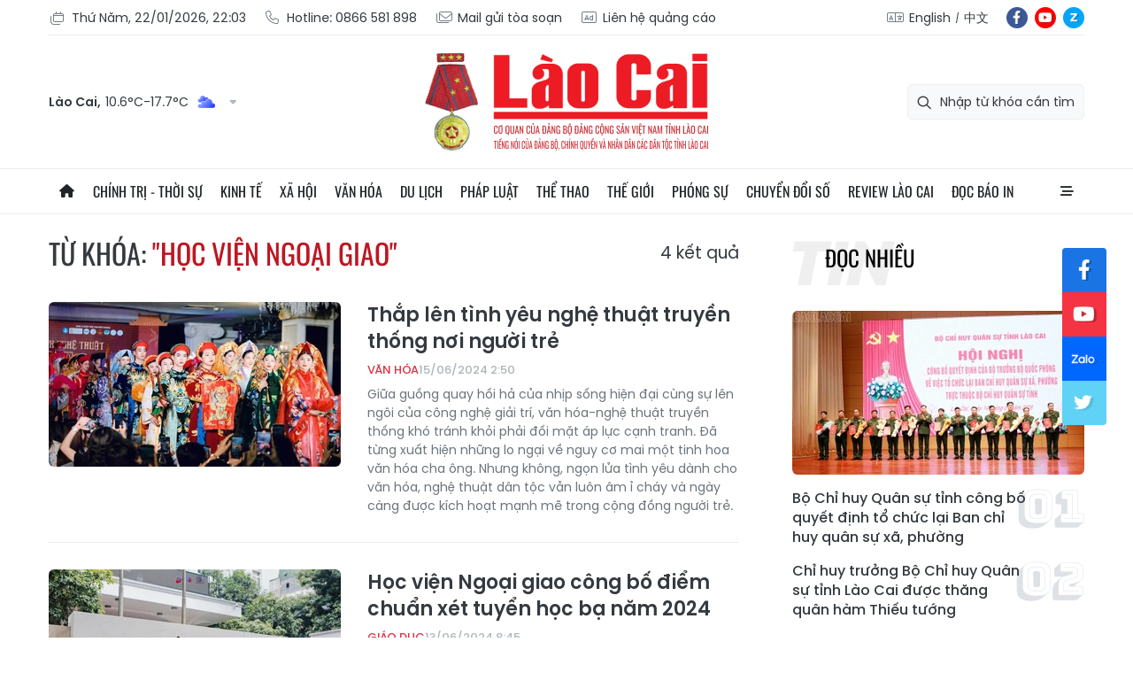

--- FILE ---
content_type: text/html;charset=utf-8
request_url: https://baolaocai.vn/hoc-vien-ngoai-giao-tag5087.html
body_size: 16129
content:
<!DOCTYPE html> <html lang="vi"> <head> <title>Học viện Ngoại giao | Báo Lào Cai điện tử</title> <meta name="description" content="Tin tức, hình ảnh, video clip MỚI NHẤT về Học viện Ngoại giao đang được dư luận quan tâm, cập nhật tin tuc Hoc vien Ngoai giao 24h trong ngày tại Báo Lào Cai điện tử"/> <meta name="keywords" content="Học viện Ngoại giao, tin tuc Hoc vien Ngoai giao, hinh anh Hoc vien Ngoai giao, video clip Hoc vien Ngoai giao"/> <meta name="news_keywords" content="Học viện Ngoại giao, tin tuc Hoc vien Ngoai giao, hinh anh Hoc vien Ngoai giao, video clip Hoc vien Ngoai giao"/> <meta http-equiv="Content-Type" content="text/html; charset=utf-8" /> <meta http-equiv="X-UA-Compatible" content="IE=edge"/> <meta http-equiv="refresh" content="1800" /> <meta name="revisit-after" content="1 days" /> <meta content="width=device-width, initial-scale=1, maximum-scale=5, user-scalable=yes" name="viewport"/> <meta http-equiv="content-language" content="vi" /> <meta name="format-detection" content="telephone=no"/> <meta name="format-detection" content="address=no"/> <meta name="apple-mobile-web-app-capable" content="yes"> <meta name="apple-mobile-web-app-status-bar-style" content="black"> <meta name="apple-mobile-web-app-title" content="Báo Lào Cai điện tử"/> <meta name="referrer" content="no-referrer-when-downgrade"/> <link rel="shortcut icon" href="https://cdn.baolaocai.vn/assets/web/styles/img/favicon.ico" type="image/x-icon" /> <link rel="preconnect" href="https://cdn.baolaocai.vn"/> <link rel="dns-prefetch" href="https://cdn.baolaocai.vn"/> <link rel="dns-prefetch" href="//static.baolaocai.vn"/> <link rel="dns-prefetch" href="//www.google-analytics.com" /> <link rel="dns-prefetch" href="//www.googletagmanager.com" /> <link rel="dns-prefetch" href="//stc.za.zaloapp.com" /> <link rel="dns-prefetch" href="//fonts.googleapis.com" /> <meta property="fb:app_id" content="1252177848748393"/> <script> var cmsConfig = { domainDesktop: 'https://baolaocai.vn', domainMobile: 'https://baolaocai.vn', domainApi: 'https://api.baolaocai.vn', domainStatic: 'https://cdn.baolaocai.vn', domainLog: 'https://log.baolaocai.vn', googleAnalytics: 'G\-D7LS60HD1P', siteId: 0, pageType: 12, objectId: 5087, adsZone: 0, allowAds: true, adsLazy: true, antiAdblock: true, }; if (window.location.protocol !== 'https:' && window.location.hostname.indexOf('baolaocai.vn') !== -1) { window.location = 'https://' + window.location.hostname + window.location.pathname + window.location.hash; } var USER_AGENT=window.navigator&&(window.navigator.userAgent||window.navigator.vendor)||window.opera||"",IS_MOBILE=/Android|webOS|iPhone|iPod|BlackBerry|Windows Phone|IEMobile|Mobile Safari|Opera Mini/i.test(USER_AGENT);function setCookie(e,o,i){var n=new Date,i=(n.setTime(n.getTime()+24*i*60*60*1e3),"expires="+n.toUTCString());document.cookie=e+"="+o+"; "+i+";path=/;"}function getCookie(e){var o=document.cookie.indexOf(e+"="),i=o+e.length+1;return!o&&e!==document.cookie.substring(0,e.length)||-1===o?null:(-1===(e=document.cookie.indexOf(";",i))&&(e=document.cookie.length),unescape(document.cookie.substring(i,e)))}; </script> <meta name="author" content="Báo Lào Cai điện tử" /> <meta name="copyright" content="Copyright © 2026 by Báo Lào Cai điện tử" /> <meta name="RATING" content="GENERAL" /> <meta name="GENERATOR" content="Báo Lào Cai điện tử" /> <meta content="Báo Lào Cai điện tử" itemprop="sourceOrganization" name="source"/> <meta content="news" itemprop="genre" name="medium"/> <meta name="robots" content="noarchive, max-image-preview:large, index, follow" /> <meta name="GOOGLEBOT" content="noarchive, max-image-preview:large, index, follow" /> <link rel="canonical" href="https://baolaocai.vn/tu-khoa/hoc-vien-ngoai-giao-tag5087.html" /> <meta property="og:site_name" content="Báo Lào Cai điện tử"/> <meta property="og:rich_attachment" content="true"/> <meta property="og:type" content="website"/> <meta property="og:url" content="https://baolaocai.vn/tu-khoa/hoc-vien-ngoai-giao-tag5087.html"/> <meta property="og:image" content="https://cdn.baolaocai.vn/assets/web/styles/img/logo_share.png"/> <meta property="og:image:width" content="1200"/> <meta property="og:image:height" content="630"/> <meta property="og:title" content="Học viện Ngoại giao"/> <meta property="og:description" content="Tin tức, hình ảnh, video clip MỚI NHẤT về Học viện Ngoại giao đang được dư luận quan tâm, cập nhật tin tuc Hoc vien Ngoai giao 24h trong ngày tại Báo Lào Cai điện tử"/> <meta name="twitter:card" value="summary"/> <meta name="twitter:url" content="https://baolaocai.vn/tu-khoa/hoc-vien-ngoai-giao-tag5087.html"/> <meta name="twitter:title" content="Học viện Ngoại giao"/> <meta name="twitter:description" content="Tin tức, hình ảnh, video clip MỚI NHẤT về Học viện Ngoại giao đang được dư luận quan tâm, cập nhật tin tuc Hoc vien Ngoai giao 24h trong ngày tại Báo Lào Cai điện tử"/> <meta name="twitter:image" content="https://cdn.baolaocai.vn/assets/web/styles/img/logo_share.png"/> <meta name="twitter:site" content="@Báo Lào Cai điện tử"/> <meta name="twitter:creator" content="@Báo Lào Cai điện tử"/> <script type="application/ld+json"> { "@context": "http://schema.org", "@type": "Organization", "name": "Báo Lào Cai điện tử", "url": "https://baolaocai.vn", "logo": "https://cdn.baolaocai.vn/assets/web/styles/img/logo.png", "foundingDate": "1963", "founders": [ { "@type": "Person", "name": "CƠ QUAN CỦA ĐẢNG BỘ ĐẢNG CỘNG SẢN VIỆT NAM TỈNH LÀO CAI" } ], "address": [ { "@type": "PostalAddress", "streetAddress": "Đường 30 tháng 4, phường Nam Cường, T.P Lào Cai, tỉnh Lào Cai", "addressLocality": "Lào Cai City", "addressRegion": "Northeast", "postalCode": "31100", "addressCountry": "VNM" } ], "contactPoint": [ { "@type": "ContactPoint", "telephone": "+84-214-3842-648", "contactType": "customer service" } ], "sameAs": [ "https://www.facebook.com/baolaocaidientu" ] } </script> <script type="application/ld+json"> { "@context" : "https://schema.org", "@type" : "WebSite", "name": "Báo Lào Cai điện tử", "url": "https://baolaocai.vn", "alternateName" : "Báo Lào Cai, CƠ QUAN CỦA ĐẢNG BỘ ĐẢNG CỘNG SẢN VIỆT NAM TỈNH LÀO CAI", "potentialAction": { "@type": "SearchAction", "target": { "@type": "EntryPoint", "urlTemplate": "https://baolaocai.vn/search/?q={search_term_string}" }, "query-input": "required name=search_term_string" } } </script> <script type="application/ld+json"> { "@context":"http://schema.org", "@type":"BreadcrumbList", "itemListElement":[ { "@type":"ListItem", "position":1, "item":{ "@id":"https://baolaocai.vn/tu-khoa/hoc-vien-ngoai-giao-tag5087.html", "name":"Học viện Ngoại giao" } } ] } </script> <link rel="preload" href="https://cdn.baolaocai.vn/assets/web/styles/css/main.min-1.0.58.css" as="style"> <link rel="preload" href="https://cdn.baolaocai.vn/assets/web/js/main.min-1.0.43.js" as="script"> <link id="cms-style" rel="stylesheet" href="https://cdn.baolaocai.vn/assets/web/styles/css/main.min-1.0.58.css"> <style>.local-news .district>:first-child { width: 50%;
} .local-news .district { max-height: 320px; overflow-y: scroll;
} .four-pack .box-content .member__info .name { white-space: normal;
}
.topics .story__thumb { height: 170px!important;
}
</style> <script type="text/javascript"> var _metaOgUrl = 'https://baolaocai.vn/tu-khoa/hoc-vien-ngoai-giao-tag5087.html'; var page_title = document.title; var tracked_url = window.location.pathname + window.location.search + window.location.hash; </script> <script async="" src="https://www.googletagmanager.com/gtag/js?id=G-D7LS60HD1P"></script> <script> window.dataLayer = window.dataLayer || []; function gtag(){dataLayer.push(arguments);} gtag('js', new Date()); gtag('config', 'G-D7LS60HD1P'); </script> </head> <body class=""> <header class="site-header "> <div class="container"> <div class="top-header"> <div class="left"> <a href="javascript:void(0);" id="today"></a> <a href="tel:+84866581898" title="Hotline"> <i class="ic-phone"></i> Hotline: 0866 581 898 </a> <a href="mailto:baolaocaidientu@gmail.com" title="Mail gửi tòa soạn"> <i class="ic-mail"></i> Mail gửi tòa soạn </a> <a href="#" title="Liên hệ quảng cáo"> <i class="ic-promo"></i> Liên hệ quảng cáo </a> </div> <div class="right"> <div class="col"> <i class="ic-lang"></i> <a href="https://en.baolaocai.vn" title="English" target="_blank">English</a> <a href="https://zh.baolaocai.vn" title="中文" target="_blank">中文</a> </div> <div class="social"> <a href="https://www.facebook.com/baolaocaidientu" class="fb" target="_parent" title="Tương tác với Báo Lào Cai trên Facebook">fb</a> <a href="https://www.youtube.com/@LaoCaiTV247/videos" class="yt" target="_parent" title="Tương tác với Báo Lào Cai trên Youtube">yt</a> <a href="https://zalo.me/956491731896605238" class="zl" target="_parent" title="Tương tác với Báo Lào Cai trên Zalo">zl</a> </div> </div> </div> <div class="content-header"> <div class="weather" id="header-weather"></div> <a class="logo" href="https://baolaocai.vn" title="Báo Lào Cai điện tử">Báo Lào Cai điện tử</a> <div class="search"> <input type="text" class="input-search txtsearch" placeholder="Nhập từ khóa cần tìm"> <i class="ic-search btn_search"></i> </div> </div> </div> <div class="navigation sticky"> <ul class="menu"> <li> <a href="/" class="ic-home" title="Trang chủ">Trang chủ</a> </li> <li> <a class="" href="https://baolaocai.vn/chinh-tri/" title="Chính trị - thời sự">Chính trị - thời sự</a> <ul class="sub-menu"> <li> <a href="https://baolaocai.vn/chinh-tri/xay-dung-dang/" title="Xây dựng Đảng">Xây dựng Đảng</a> </li> <li> <a href="https://baolaocai.vn/hoc-tap-va-lam-theo-bac/" title="Học tập và làm theo Bác">Học tập và làm theo Bác</a> </li> <li> <a href="https://baolaocai.vn/chinh-tri/quoc-phong-an-ninh/" title="Quốc phòng - An ninh">Quốc phòng - An ninh</a> </li> <li> <a href="https://baolaocai.vn/chinh-tri/doi-ngoai/" title="Đối ngoại">Đối ngoại</a> </li> </ul> </li> <li> <a class="" href="https://baolaocai.vn/kinh-te/" title="Kinh tế">Kinh tế</a> <ul class="sub-menu"> <li> <a href="https://baolaocai.vn/kinh-te/nong-nghiep-nong-thon/" title="Nông nghiệp - Nông thôn">Nông nghiệp - Nông thôn</a> </li> <li> <a href="https://baolaocai.vn/kinh-te/ocop-lao-cai/" title="OCOP Lào Cai">OCOP Lào Cai</a> </li> <li> <a href="https://baolaocai.vn/kinh-te/cong-nghiep-xay-dung/" title="Công nghiệp - Xây dựng">Công nghiệp - Xây dựng</a> </li> <li> <a href="https://baolaocai.vn/kinh-te/dau-tu-tai-chinh/" title="Đầu tư - Tài chính">Đầu tư - Tài chính</a> </li> <li> <a href="https://baolaocai.vn/kinh-te/thi-truong/" title="Thị trường">Thị trường</a> </li> </ul> </li> <li> <a class="" href="https://baolaocai.vn/xa-hoi/" title="Xã hội">Xã hội</a> <ul class="sub-menu"> <li> <a href="https://baolaocai.vn/xa-hoi/giao-duc/" title="Giáo dục">Giáo dục</a> </li> <li> <a href="https://baolaocai.vn/xa-hoi/y-te/" title="Y tế">Y tế</a> </li> <li> <a href="https://baolaocai.vn/xa-hoi/lao-dong-viec-lam/" title="Lao động - Việc làm">Lao động - Việc làm</a> </li> <li> <a href="https://baolaocai.vn/xa-hoi/cai-cach-hanh-chinh/" title="Cải cách hành chính">Cải cách hành chính</a> </li> <li> <a href="https://baolaocai.vn/ban-doc/" title="Bạn đọc">Bạn đọc</a> </li> </ul> </li> <li> <a class="" href="https://baolaocai.vn/van-hoa/" title="Văn hóa">Văn hóa</a> <ul class="sub-menu"> <li> <a href="https://baolaocai.vn/van-hoa/van-hoc-nghe-thuat/" title="Văn học - Nghệ thuật">Văn học - Nghệ thuật</a> </li> <li> <a href="https://baolaocai.vn/van-hoa/lang-nghe/" title="Chuyện nghề xưa nay">Chuyện nghề xưa nay</a> </li> <li> <a href="https://baolaocai.vn/van-hoa/giai-tri/" title="Giải trí">Giải trí</a> </li> </ul> </li> <li> <a class="" href="https://baolaocai.vn/du-lich/" title="Du lịch">Du lịch</a> </li> <li> <a class="" href="https://baolaocai.vn/phap-luat/" title="Pháp luật">Pháp luật</a> <ul class="sub-menu"> <li> <a href="https://baolaocai.vn/phap-luat/an-ninh-trat-tu/" title="An ninh trật tự">An ninh trật tự</a> </li> <li> <a href="https://baolaocai.vn/phap-luat/phap-luat-doi-song/" title="Pháp luật - Đời sống">Pháp luật - Đời sống</a> </li> <li> <a href="https://baolaocai.vn/phap-luat/an-toan-giao-thong/" title="An toàn giao thông">An toàn giao thông</a> </li> </ul> </li> <li> <a class="" href="https://baolaocai.vn/the-thao/" title="Thể thao">Thể thao</a> </li> <li> <a class="" href="https://baolaocai.vn/the-gioi/" title="Thế giới">Thế giới</a> </li> <li> <a class="" href="https://baolaocai.vn/phong-su/" title="Phóng sự">Phóng sự</a> </li> <li> <a class="" href="https://baolaocai.vn/chuyen-doi-so/" title="Chuyển đổi số">Chuyển đổi số</a> </li> <li> <a class="" href="https://baolaocai.vn/review-lao-cai/" title="Review Lào Cai">Review Lào Cai</a> </li> <li> <a class="" href="https://baolaocai.vn/epaper/" title="Đọc báo in">Đọc báo in</a> <ul class="sub-menu"> <li> <a href="https://baolaocai.vn/vung-cao/" title="Vùng cao">Vùng cao</a> </li> <li> <a href="https://baolaocai.vn/thuong-ky/" title="Thường kỳ">Thường kỳ</a> </li> <li> <a href="https://baolaocai.vn/cuoi-tuan/" title="Cuối tuần">Cuối tuần</a> </li> </ul> </li> <li class="extend"> <a href="javascript:void(0);" class="ic-menu">All</a> <div class="big-menu"> <div class="content"> <ul class="item"> <li><a class="title" href="https://baolaocai.vn/chinh-tri/" title="Chính trị - thời sự">Chính trị - thời sự</a></li> <li> <a href="https://baolaocai.vn/chinh-tri/xay-dung-dang/" title="Xây dựng Đảng">Xây dựng Đảng</a> </li> <li> <a href="https://baolaocai.vn/hoc-tap-va-lam-theo-bac/" title="Học tập và làm theo Bác">Học tập và làm theo Bác</a> </li> <li> <a href="https://baolaocai.vn/chinh-tri/quoc-phong-an-ninh/" title="Quốc phòng - An ninh">Quốc phòng - An ninh</a> </li> <li> <a href="https://baolaocai.vn/chinh-tri/doi-ngoai/" title="Đối ngoại">Đối ngoại</a> </li> </ul> <ul class="item"> <li><a class="title" href="https://baolaocai.vn/kinh-te/" title="Kinh tế">Kinh tế</a></li> <li> <a href="https://baolaocai.vn/kinh-te/nong-nghiep-nong-thon/" title="Nông nghiệp - Nông thôn">Nông nghiệp - Nông thôn</a> </li> <li> <a href="https://baolaocai.vn/kinh-te/cong-nghiep-xay-dung/" title="Công nghiệp - Xây dựng">Công nghiệp - Xây dựng</a> </li> <li> <a href="https://baolaocai.vn/kinh-te/dau-tu-tai-chinh/" title="Đầu tư - Tài chính">Đầu tư - Tài chính</a> </li> <li> <a href="https://baolaocai.vn/kinh-te/thi-truong/" title="Thị trường">Thị trường</a> </li> </ul> <ul class="item"> <li><a class="title" href="https://baolaocai.vn/xa-hoi/" title="Xã hội">Xã hội</a></li> <li> <a href="https://baolaocai.vn/xa-hoi/giao-duc/" title="Giáo dục">Giáo dục</a> </li> <li> <a href="https://baolaocai.vn/xa-hoi/y-te/" title="Y tế">Y tế</a> </li> <li> <a href="https://baolaocai.vn/xa-hoi/lao-dong-viec-lam/" title="Lao động - Việc làm">Lao động - Việc làm</a> </li> <li> <a href="https://baolaocai.vn/xa-hoi/cai-cach-hanh-chinh/" title="Cải cách hành chính">Cải cách hành chính</a> </li> <li> <a href="https://baolaocai.vn/ban-doc/" title="Bạn đọc">Bạn đọc</a> </li> </ul> <ul class="item"> <li><a class="title" href="https://baolaocai.vn/van-hoa/" title="Văn hóa">Văn hóa</a></li> <li> <a href="https://baolaocai.vn/van-hoa/van-hoc-nghe-thuat/" title="Văn học - Nghệ thuật">Văn học - Nghệ thuật</a> <ul class="level2-menu"> <li> <a href="https://baolaocai.vn/van-xuoi/" title="Văn xuôi">Văn xuôi</a> </li> <li> <a href="https://baolaocai.vn/tho/" title="Thơ">Thơ</a> </li> </ul> </li> <li> <a href="https://baolaocai.vn/van-hoa/giai-tri/" title="Giải trí">Giải trí</a> </li> </ul> <ul class="item"> <li><a class="title" href="https://baolaocai.vn/du-lich/" title="Du lịch">Du lịch</a></li> </ul> <ul class="item"> <li><a class="title" href="https://baolaocai.vn/chuyen-doi-so/" title="Chuyển đổi số">Chuyển đổi số</a></li> </ul> <ul class="item"> <li><a class="title" href="https://baolaocai.vn/review-lao-cai/" title="Review Lào Cai">Review Lào Cai</a></li> </ul> <ul class="item"> <li><a class="title" href="https://baolaocai.vn/phap-luat/" title="Pháp luật">Pháp luật</a></li> <li> <a href="https://baolaocai.vn/phap-luat/an-ninh-trat-tu/" title="An ninh trật tự">An ninh trật tự</a> </li> <li> <a href="https://baolaocai.vn/phap-luat/phap-luat-doi-song/" title="Pháp luật - Đời sống">Pháp luật - Đời sống</a> </li> <li> <a href="https://baolaocai.vn/phap-luat/an-toan-giao-thong/" title="An toàn giao thông">An toàn giao thông</a> </li> </ul> <ul class="item"> <li><a class="title" href="https://baolaocai.vn/the-thao/" title="Thể thao">Thể thao</a></li> </ul> <ul class="item"> <li><a class="title" href="https://baolaocai.vn/the-gioi/" title="Thế giới">Thế giới</a></li> </ul> <ul class="item"> <li><a class="title" href="https://baolaocai.vn/epaper/" title="Đọc báo in">Đọc báo in</a></li> <li> <a href="https://baolaocai.vn/vung-cao/" title="Vùng cao">Vùng cao</a> </li> <li> <a href="https://baolaocai.vn/thuong-ky/" title="Thường kỳ">Thường kỳ</a> </li> <li> <a href="https://baolaocai.vn/cuoi-tuan/" title="Cuối tuần">Cuối tuần</a> </li> </ul> <ul class="item"> <li><a class="title" href="https://baolaocai.vn/multimedia/" title="Multimedia">Multimedia</a></li> <li> <a href="https://baolaocai.vn/video/" title="Video">Video</a> </li> <li> <a href="https://baolaocai.vn/goc-anh/" title="Photo">Photo</a> </li> <li> <a href="https://baolaocai.vn/e-magazine/" title="E-magazine">E-magazine</a> </li> <li> <a href="https://baolaocai.vn/podcasts/" title="Podcasts">Podcasts</a> </li> <li> <a href="https://baolaocai.vn/infographic/" title="Infographic">Infographic</a> </li> </ul> <ul class="item"> <li><a class="title" href="https://baolaocai.vn/thong-tin-quang-cao/" title="Thông tin quảng cáo">Thông tin quảng cáo</a></li> </ul> <ul class="item"> <li><a class="title" href="https://baolaocai.vn/chuyende/" title="Chuyên đề">Chuyên đề</a></li> </ul> <ul class="item"> <li><a class="title" href="https://baolaocai.vn/duan8/" title="Dự án 8">Dự án 8</a></li> </ul> </div> </div> </li> </ul> </div> </header> <div class="site-body"> <div class="container"> <div class="rennab-wrap"> <div id="sdaWeb_SdaTop" class="rennab " data-platform="1" data-position="Web_SdaTop" style="display:none"> </div> </div> <div class="col"> <div class="main-col content-col"> <div class="search-tags"> <div class="region-text"> <h1 class="keywords">Từ khóa: <span>"Học viện Ngoại giao"</span></h1> <p class="result"> <span>4</span> kết quả </p> </div> </div> <div class="timeline content-list"> <div class="box-content"> <article class="story" data-id="385408"> <figure class="story__thumb"> <a class="cms-link" href="https://baolaocai.vn/thap-len-tinh-yeu-nghe-thuat-truyen-thong-noi-nguoi-tre-post385408.html" title="Thắp lên tình yêu nghệ thuật truyền thống nơi người trẻ"> <img class="lazyload" src="[data-uri]" data-src="https://cdn.baolaocai.vn/images/cece56d10ad220abccc4c6d9ae2c6d28a0c56b359e1a9a446c40f28f916fea7b1c6f973440d6319df69068ee75cd41cff7121ae7f004e2638f64012242f4bbf3711554d708568aad4f4c5b4c551e4d3a/img-0123-3712.jpeg.webp" data-srcset="https://cdn.baolaocai.vn/images/cece56d10ad220abccc4c6d9ae2c6d28a0c56b359e1a9a446c40f28f916fea7b1c6f973440d6319df69068ee75cd41cff7121ae7f004e2638f64012242f4bbf3711554d708568aad4f4c5b4c551e4d3a/img-0123-3712.jpeg.webp 1x, https://cdn.baolaocai.vn/images/4960a41c2d50ff91850d6914ea1b0370a0c56b359e1a9a446c40f28f916fea7b1c6f973440d6319df69068ee75cd41cff7121ae7f004e2638f64012242f4bbf3711554d708568aad4f4c5b4c551e4d3a/img-0123-3712.jpeg.webp 2x" alt="Thắp lên tình yêu nghệ thuật truyền thống nơi người trẻ"> <noscript><img src="https://cdn.baolaocai.vn/images/cece56d10ad220abccc4c6d9ae2c6d28a0c56b359e1a9a446c40f28f916fea7b1c6f973440d6319df69068ee75cd41cff7121ae7f004e2638f64012242f4bbf3711554d708568aad4f4c5b4c551e4d3a/img-0123-3712.jpeg.webp" srcset="https://cdn.baolaocai.vn/images/cece56d10ad220abccc4c6d9ae2c6d28a0c56b359e1a9a446c40f28f916fea7b1c6f973440d6319df69068ee75cd41cff7121ae7f004e2638f64012242f4bbf3711554d708568aad4f4c5b4c551e4d3a/img-0123-3712.jpeg.webp 1x, https://cdn.baolaocai.vn/images/4960a41c2d50ff91850d6914ea1b0370a0c56b359e1a9a446c40f28f916fea7b1c6f973440d6319df69068ee75cd41cff7121ae7f004e2638f64012242f4bbf3711554d708568aad4f4c5b4c551e4d3a/img-0123-3712.jpeg.webp 2x" alt="Thắp lên tình yêu nghệ thuật truyền thống nơi người trẻ" class="image-fallback"></noscript> </a> </figure> <h2 class="story__heading" data-tracking="385408"> <a class="cms-link" href="https://baolaocai.vn/thap-len-tinh-yeu-nghe-thuat-truyen-thong-noi-nguoi-tre-post385408.html" title="Thắp lên tình yêu nghệ thuật truyền thống nơi người trẻ"> Thắp lên tình yêu nghệ thuật truyền thống nơi người trẻ </a> </h2> <div class="story__meta"> <a href="https://baolaocai.vn/van-hoa/" class="title-cate" title="Văn hóa"> Văn hóa </a> <time class="time" datetime="2024-06-15T09:50:00+0700" data-time="1718419800" data-friendly="true"> 15/06/2024 09:50 </time> </div> <div class="story__summary story__shorten"> <p>Giữa guồng quay hối hả của nhịp sống hiện đại cùng sự lên ngôi của công nghệ giải trí, văn hóa-nghệ thuật truyền thống khó tránh khỏi phải đối mặt áp lực cạnh tranh. Đã từng xuất hiện những lo ngại về nguy cơ mai một tinh hoa văn hóa cha ông. Nhưng không, ngọn lửa tình yêu dành cho văn hóa, nghệ thuật dân tộc vẫn luôn âm ỉ cháy và ngày càng được kích hoạt mạnh mẽ trong cộng đồng người trẻ.</p> </div> </article> <article class="story" data-id="385340"> <figure class="story__thumb"> <a class="cms-link" href="https://baolaocai.vn/hoc-vien-ngoai-giao-cong-bo-diem-chuan-xet-tuyen-hoc-ba-nam-2024-post385340.html" title="Học viện Ngoại giao công bố điểm chuẩn xét tuyển học bạ năm 2024"> <img class="lazyload" src="[data-uri]" data-src="https://cdn.baolaocai.vn/images/cece56d10ad220abccc4c6d9ae2c6d28a0c56b359e1a9a446c40f28f916fea7b94a17530a025fee19bf18ec6b4f0e110e91617db998bf920b20a7e64e611fcf28616fdeba00b78ad6cfa9c79ed86748d/1-1994-2380.jpeg.webp" data-srcset="https://cdn.baolaocai.vn/images/cece56d10ad220abccc4c6d9ae2c6d28a0c56b359e1a9a446c40f28f916fea7b94a17530a025fee19bf18ec6b4f0e110e91617db998bf920b20a7e64e611fcf28616fdeba00b78ad6cfa9c79ed86748d/1-1994-2380.jpeg.webp 1x, https://cdn.baolaocai.vn/images/4960a41c2d50ff91850d6914ea1b0370a0c56b359e1a9a446c40f28f916fea7b94a17530a025fee19bf18ec6b4f0e110e91617db998bf920b20a7e64e611fcf28616fdeba00b78ad6cfa9c79ed86748d/1-1994-2380.jpeg.webp 2x" alt="Học viện Ngoại giao công bố điểm chuẩn xét tuyển học bạ năm 2024"> <noscript><img src="https://cdn.baolaocai.vn/images/cece56d10ad220abccc4c6d9ae2c6d28a0c56b359e1a9a446c40f28f916fea7b94a17530a025fee19bf18ec6b4f0e110e91617db998bf920b20a7e64e611fcf28616fdeba00b78ad6cfa9c79ed86748d/1-1994-2380.jpeg.webp" srcset="https://cdn.baolaocai.vn/images/cece56d10ad220abccc4c6d9ae2c6d28a0c56b359e1a9a446c40f28f916fea7b94a17530a025fee19bf18ec6b4f0e110e91617db998bf920b20a7e64e611fcf28616fdeba00b78ad6cfa9c79ed86748d/1-1994-2380.jpeg.webp 1x, https://cdn.baolaocai.vn/images/4960a41c2d50ff91850d6914ea1b0370a0c56b359e1a9a446c40f28f916fea7b94a17530a025fee19bf18ec6b4f0e110e91617db998bf920b20a7e64e611fcf28616fdeba00b78ad6cfa9c79ed86748d/1-1994-2380.jpeg.webp 2x" alt="Học viện Ngoại giao công bố điểm chuẩn xét tuyển học bạ năm 2024" class="image-fallback"></noscript> </a> </figure> <h2 class="story__heading" data-tracking="385340"> <a class="cms-link" href="https://baolaocai.vn/hoc-vien-ngoai-giao-cong-bo-diem-chuan-xet-tuyen-hoc-ba-nam-2024-post385340.html" title="Học viện Ngoại giao công bố điểm chuẩn xét tuyển học bạ năm 2024"> Học viện Ngoại giao công bố điểm chuẩn xét tuyển học bạ năm 2024 </a> </h2> <div class="story__meta"> <a href="https://baolaocai.vn/xa-hoi/giao-duc/" class="title-cate" title="Giáo dục"> Giáo dục </a> <time class="time" datetime="2024-06-13T15:45:00+0700" data-time="1718268300" data-friendly="true"> 13/06/2024 15:45 </time> </div> <div class="story__summary story__shorten"> <p>Ngày 13/6, Học viện Ngoại giao thông báo ngưỡng đạt đối với hồ sơ đăng ký Xét tuyển sớm vào đại học hệ chính quy (Xét tuyển sớm dựa trên kết quả học tập trung học phổ thông).</p> </div> </article> <article class="story" data-id="379697"> <figure class="story__thumb"> <a class="cms-link" href="https://baolaocai.vn/nhung-chien-binh-tham-lang-viet-nam-tham-du-cuoc-thi-hoa-giai-thuong-mai-quoc-te-post379697.html" title="Những &#34;chiến binh thầm lặng&#34; Việt Nam tham dự cuộc thi Hòa giải thương mại quốc tế"> <img class="lazyload" src="[data-uri]" data-src="https://cdn.baolaocai.vn/images/cece56d10ad220abccc4c6d9ae2c6d2817ee010cc9d2d76f2aac8aae0e687615f16e0944a08619324888c4168545abf0133bc237eba10776ed9478f5e9ac136041877ed508a218e189e3621326f5525c/hoa-giai-7224-3353.jpeg.webp" data-srcset="https://cdn.baolaocai.vn/images/cece56d10ad220abccc4c6d9ae2c6d2817ee010cc9d2d76f2aac8aae0e687615f16e0944a08619324888c4168545abf0133bc237eba10776ed9478f5e9ac136041877ed508a218e189e3621326f5525c/hoa-giai-7224-3353.jpeg.webp 1x, https://cdn.baolaocai.vn/images/4960a41c2d50ff91850d6914ea1b037017ee010cc9d2d76f2aac8aae0e687615f16e0944a08619324888c4168545abf0133bc237eba10776ed9478f5e9ac136041877ed508a218e189e3621326f5525c/hoa-giai-7224-3353.jpeg.webp 2x" alt="Những &#34;chiến binh thầm lặng&#34; Việt Nam tham dự cuộc thi Hòa giải thương mại quốc tế"> <noscript><img src="https://cdn.baolaocai.vn/images/cece56d10ad220abccc4c6d9ae2c6d2817ee010cc9d2d76f2aac8aae0e687615f16e0944a08619324888c4168545abf0133bc237eba10776ed9478f5e9ac136041877ed508a218e189e3621326f5525c/hoa-giai-7224-3353.jpeg.webp" srcset="https://cdn.baolaocai.vn/images/cece56d10ad220abccc4c6d9ae2c6d2817ee010cc9d2d76f2aac8aae0e687615f16e0944a08619324888c4168545abf0133bc237eba10776ed9478f5e9ac136041877ed508a218e189e3621326f5525c/hoa-giai-7224-3353.jpeg.webp 1x, https://cdn.baolaocai.vn/images/4960a41c2d50ff91850d6914ea1b037017ee010cc9d2d76f2aac8aae0e687615f16e0944a08619324888c4168545abf0133bc237eba10776ed9478f5e9ac136041877ed508a218e189e3621326f5525c/hoa-giai-7224-3353.jpeg.webp 2x" alt="Những &#34;chiến binh thầm lặng&#34; Việt Nam tham dự cuộc thi Hòa giải thương mại quốc tế" class="image-fallback"></noscript> </a> </figure> <h2 class="story__heading" data-tracking="379697"> <a class="cms-link" href="https://baolaocai.vn/nhung-chien-binh-tham-lang-viet-nam-tham-du-cuoc-thi-hoa-giai-thuong-mai-quoc-te-post379697.html" title="Những &#34;chiến binh thầm lặng&#34; Việt Nam tham dự cuộc thi Hòa giải thương mại quốc tế"> Những "chiến binh thầm lặng" Việt Nam tham dự cuộc thi Hòa giải thương mại quốc tế </a> </h2> <div class="story__meta"> <a href="https://baolaocai.vn/xa-hoi/" class="title-cate" title="Xã hội"> Xã hội </a> <time class="time" datetime="2024-02-11T14:15:48+0700" data-time="1707635748" data-friendly="true"> 11/02/2024 14:15 </time> </div> <div class="story__summary story__shorten"> <p>Trong 6 ngày từ 5 - 10/2, tại Trụ sở của Phòng Thương mại quốc tế (ICC) tại thủ đô Paris, Pháp, đã diễn ra Cuộc thi hòa giải thương mại quốc tế lần thứ 19 (ICCMC-19). </p> </div> </article> <article class="story" data-id="369681"> <figure class="story__thumb"> <a class="cms-link" href="https://baolaocai.vn/be-giang-va-trao-chung-nhan-boi-duong-kien-thuc-ky-nang-doi-ngoai-cho-cac-hoc-vien-post369681.html" title="Bế giảng và trao chứng nhận bồi dưỡng kiến thức, kỹ năng đối ngoại cho các học viên "> <img class="lazyload" src="[data-uri]" data-src="https://cdn.baolaocai.vn/images/cece56d10ad220abccc4c6d9ae2c6d28ddf6edb24df1b946aa4d961a733e087f6c42707a103080759ce3fe75855c48393ef2b6a282a1242c8a92adf7c0e8fd58/bg1-4665.jpg.webp" data-srcset="https://cdn.baolaocai.vn/images/cece56d10ad220abccc4c6d9ae2c6d28ddf6edb24df1b946aa4d961a733e087f6c42707a103080759ce3fe75855c48393ef2b6a282a1242c8a92adf7c0e8fd58/bg1-4665.jpg.webp 1x, https://cdn.baolaocai.vn/images/4960a41c2d50ff91850d6914ea1b0370ddf6edb24df1b946aa4d961a733e087f6c42707a103080759ce3fe75855c48393ef2b6a282a1242c8a92adf7c0e8fd58/bg1-4665.jpg.webp 2x" alt="Bế giảng và trao chứng nhận bồi dưỡng kiến thức, kỹ năng đối ngoại cho các học viên "> <noscript><img src="https://cdn.baolaocai.vn/images/cece56d10ad220abccc4c6d9ae2c6d28ddf6edb24df1b946aa4d961a733e087f6c42707a103080759ce3fe75855c48393ef2b6a282a1242c8a92adf7c0e8fd58/bg1-4665.jpg.webp" srcset="https://cdn.baolaocai.vn/images/cece56d10ad220abccc4c6d9ae2c6d28ddf6edb24df1b946aa4d961a733e087f6c42707a103080759ce3fe75855c48393ef2b6a282a1242c8a92adf7c0e8fd58/bg1-4665.jpg.webp 1x, https://cdn.baolaocai.vn/images/4960a41c2d50ff91850d6914ea1b0370ddf6edb24df1b946aa4d961a733e087f6c42707a103080759ce3fe75855c48393ef2b6a282a1242c8a92adf7c0e8fd58/bg1-4665.jpg.webp 2x" alt="Bế giảng và trao chứng nhận bồi dưỡng kiến thức, kỹ năng đối ngoại cho các học viên " class="image-fallback"></noscript> </a> </figure> <h2 class="story__heading" data-tracking="369681"> <a class="cms-link" href="https://baolaocai.vn/be-giang-va-trao-chung-nhan-boi-duong-kien-thuc-ky-nang-doi-ngoai-cho-cac-hoc-vien-post369681.html" title="Bế giảng và trao chứng nhận bồi dưỡng kiến thức, kỹ năng đối ngoại cho các học viên "> Bế giảng và trao chứng nhận bồi dưỡng kiến thức, kỹ năng đối ngoại cho các học viên </a> </h2> <div class="story__meta"> <a href="https://baolaocai.vn/chinh-tri/doi-ngoai/" class="title-cate" title="Đối ngoại"> Đối ngoại </a> <time class="time" datetime="2023-06-16T17:00:34+0700" data-time="1686909634" data-friendly="true"> 16/06/2023 17:00 </time> </div> <div class="story__summary story__shorten"> <p style="text-align: justify;">Sau 2 ngày triển khai nghiên cứu, học tập nghiêm túc, chiều 16/6, Ban tổ chức khóa bồi dưỡng về kiến thức, kỹ năng hội nhập quốc tế tại tỉnh năm 2023 đã tổ chức bế mạc và trao chứng nhận hoàn thành khóa học cho các học viên.</p> </div> </article> </div> <button type="button" class="more-news control__loadmore" data-page="1" data-type="tag" data-zone="0" data-tag="5087" data-phrase="Học viện Ngoại giao"> Xem thêm </button> </div> </div> <div class="sub-col sidebar-right"> <div id="sidebar-top-1"> <div id="sdaWeb_SdaRight1" class="rennab " data-platform="1" data-position="Web_SdaRight1" style="display:none"> </div> <section class="hot-news fyi-position"> <h3 class="box-heading"> <span class="title">Đọc nhiều</span> </h3> <div class="box-content" data-source="mostread-news"> <article class="story"> <figure class="story__thumb"> <a class="cms-link" href="https://baolaocai.vn/bo-chi-huy-quan-su-tinh-cong-bo-quyet-dinh-to-chuc-lai-ban-chi-huy-quan-su-xa-phuong-post891321.html" title="Bộ Chỉ huy Quân sự tỉnh công bố quyết định tổ chức lại Ban chỉ huy quân sự xã, phường"> <img class="lazyload" src="[data-uri]" data-src="https://cdn.baolaocai.vn/images/2a4da614f50287521cbbc7d7ccb166928ee4039ac0e02763b3bf0c733c85e339ff1ce6745526212de3ee2dbdba172514fd3b915b193ed999fdb0cd216bc6bfe1/14-1-bo-qp.jpg.webp" data-srcset="https://cdn.baolaocai.vn/images/2a4da614f50287521cbbc7d7ccb166928ee4039ac0e02763b3bf0c733c85e339ff1ce6745526212de3ee2dbdba172514fd3b915b193ed999fdb0cd216bc6bfe1/14-1-bo-qp.jpg.webp 1x, https://cdn.baolaocai.vn/images/480cabe3f874b3fb2968b6c30cdf45958ee4039ac0e02763b3bf0c733c85e339ff1ce6745526212de3ee2dbdba172514fd3b915b193ed999fdb0cd216bc6bfe1/14-1-bo-qp.jpg.webp 2x" alt="Bộ Chỉ huy Quân sự tỉnh công bố quyết định tổ chức lại Ban chỉ huy quân sự xã, phường"> <noscript><img src="https://cdn.baolaocai.vn/images/2a4da614f50287521cbbc7d7ccb166928ee4039ac0e02763b3bf0c733c85e339ff1ce6745526212de3ee2dbdba172514fd3b915b193ed999fdb0cd216bc6bfe1/14-1-bo-qp.jpg.webp" srcset="https://cdn.baolaocai.vn/images/2a4da614f50287521cbbc7d7ccb166928ee4039ac0e02763b3bf0c733c85e339ff1ce6745526212de3ee2dbdba172514fd3b915b193ed999fdb0cd216bc6bfe1/14-1-bo-qp.jpg.webp 1x, https://cdn.baolaocai.vn/images/480cabe3f874b3fb2968b6c30cdf45958ee4039ac0e02763b3bf0c733c85e339ff1ce6745526212de3ee2dbdba172514fd3b915b193ed999fdb0cd216bc6bfe1/14-1-bo-qp.jpg.webp 2x" alt="Bộ Chỉ huy Quân sự tỉnh công bố quyết định tổ chức lại Ban chỉ huy quân sự xã, phường" class="image-fallback"></noscript> </a> </figure> <h2 class="story__heading" data-tracking="891321"> <a class="cms-link" href="https://baolaocai.vn/bo-chi-huy-quan-su-tinh-cong-bo-quyet-dinh-to-chuc-lai-ban-chi-huy-quan-su-xa-phuong-post891321.html" title="Bộ Chỉ huy Quân sự tỉnh công bố quyết định tổ chức lại Ban chỉ huy quân sự xã, phường"> Bộ Chỉ huy Quân sự tỉnh công bố quyết định tổ chức lại Ban chỉ huy quân sự xã, phường </a> </h2> </article> <article class="story"> <h2 class="story__heading" data-tracking="891576"> <a class="cms-link" href="https://baolaocai.vn/chi-huy-truong-bo-chi-huy-quan-su-tinh-lao-cai-duoc-thang-quan-ham-thieu-tuong-post891576.html" title="Chỉ huy trưởng Bộ Chỉ huy Quân sự tỉnh Lào Cai được thăng quân hàm Thiếu tướng"> Chỉ huy trưởng Bộ Chỉ huy Quân sự tỉnh Lào Cai được thăng quân hàm Thiếu tướng </a> </h2> </article> <article class="story"> <h2 class="story__heading" data-tracking="891438"> <a class="cms-link" href="https://baolaocai.vn/phong-canh-sat-giao-thong-cong-an-tinh-lao-cai-lien-tiep-phat-hien-cac-vu-van-chuyen-hang-hoa-khong-ro-nguon-goc-post891438.html" title="Phòng Cảnh sát giao thông Công an tỉnh Lào Cai liên tiếp phát hiện các vụ vận chuyển hàng hóa không rõ nguồn gốc"> Phòng Cảnh sát giao thông Công an tỉnh Lào Cai liên tiếp phát hiện các vụ vận chuyển hàng hóa không rõ nguồn gốc </a> </h2> </article> <article class="story"> <h2 class="story__heading" data-tracking="891264"> <a class="cms-link" href="https://baolaocai.vn/thong-bao-phan-luong-tam-thoi-cac-phuong-tien-tham-gia-giao-thong-qua-tuyen-duong-le-van-tam-phuong-yen-bai-tinh-lao-cai-post891264.html" title="Thông báo phân luồng tạm thời các phương tiện tham gia giao thông qua tuyến đường Lê Văn Tám, phường Yên Bái, tỉnh Lào Cai"> Thông báo phân luồng tạm thời các phương tiện tham gia giao thông qua tuyến đường Lê Văn Tám, phường Yên Bái, tỉnh Lào Cai </a> </h2> </article> <article class="story"> <h2 class="story__heading" data-tracking="892006"> <a class="cms-link" href="https://baolaocai.vn/danh-sach-uy-vien-chinh-thuc-va-uy-vien-du-khuyet-ban-chap-hanh-trung-uong-dang-khoa-xiv-post892006.html" title="Danh sách Ủy viên chính thức và Ủy viên dự khuyết Ban Chấp hành Trung ương Đảng khóa XIV"> Danh sách Ủy viên chính thức và Ủy viên dự khuyết Ban Chấp hành Trung ương Đảng khóa XIV </a> </h2> </article> </div> </section> <div id="sdaWeb_SdaRight2" class="rennab " data-platform="1" data-position="Web_SdaRight2" style="display:none"> </div> <div class="local-news fyi-position"> <h3 class="box-heading"> <a class="title" href="/dia-phuong.html" title="Tin địa phương">Tin địa phương</a> </h3> <div class="box-content"> <div class="district"> <a data-id="12" href="https://baolaocai.vn/dia-phuong/dia-phuong-ngoai-tinh/12.html" title="Địa phương ngoài tỉnh"> <i class="ic-location"></i>Địa phương ngoài tỉnh </a> <a data-id="13" href="https://baolaocai.vn/dia-phuong/so-ban-nganh/13.html" title="Sở, ban, ngành "> <i class="ic-location"></i>Sở, ban, ngành </a> <a data-id="11" href="https://baolaocai.vn/dia-phuong/toan-tinh/11.html" title="Toàn tỉnh"> <i class="ic-location"></i>Toàn tỉnh </a> <a data-id="14" href="https://baolaocai.vn/dia-phuong/xa-khao-mang/14.html" title="Xã Khao Mang"> <i class="ic-location"></i>Xã Khao Mang </a> <a data-id="15" href="https://baolaocai.vn/dia-phuong/xa-mu-cang-chai/15.html" title="Xã Mù Cang Chải"> <i class="ic-location"></i>Xã Mù Cang Chải </a> <a data-id="16" href="https://baolaocai.vn/dia-phuong/xa-pung-luong/16.html" title="Xã Púng Luông"> <i class="ic-location"></i>Xã Púng Luông </a> <a data-id="17" href="https://baolaocai.vn/dia-phuong/xa-tu-le/17.html" title="Xã Tú Lệ"> <i class="ic-location"></i>Xã Tú Lệ </a> <a data-id="18" href="https://baolaocai.vn/dia-phuong/xa-tram-tau/18.html" title="Xã Trạm Tấu"> <i class="ic-location"></i>Xã Trạm Tấu </a> <a data-id="19" href="https://baolaocai.vn/dia-phuong/xa-hanh-phuc/19.html" title="Xã Hạnh Phúc"> <i class="ic-location"></i>Xã Hạnh Phúc </a> <a data-id="20" href="https://baolaocai.vn/dia-phuong/xa-phinh-ho/20.html" title="Xã Phình Hồ"> <i class="ic-location"></i>Xã Phình Hồ </a> <a data-id="21" href="https://baolaocai.vn/dia-phuong/xa-lien-son/21.html" title="Xã Liên Sơn"> <i class="ic-location"></i>Xã Liên Sơn </a> <a data-id="22" href="https://baolaocai.vn/dia-phuong/xa-gia-hoi/22.html" title="Xã Gia Hội"> <i class="ic-location"></i>Xã Gia Hội </a> <a data-id="23" href="https://baolaocai.vn/dia-phuong/xa-son-luong/23.html" title="Xã Sơn Lương"> <i class="ic-location"></i>Xã Sơn Lương </a> <a data-id="24" href="https://baolaocai.vn/dia-phuong/xa-van-chan/24.html" title="Xã Văn Chấn"> <i class="ic-location"></i>Xã Văn Chấn </a> <a data-id="25" href="https://baolaocai.vn/dia-phuong/xa-thuong-bang-la/25.html" title="Xã Thượng Bằng La"> <i class="ic-location"></i>Xã Thượng Bằng La </a> <a data-id="26" href="https://baolaocai.vn/dia-phuong/xa-chan-thinh/26.html" title="Xã Chấn Thịnh"> <i class="ic-location"></i>Xã Chấn Thịnh </a> <a data-id="27" href="https://baolaocai.vn/dia-phuong/xa-nghia-tam/27.html" title="Xã Nghĩa Tâm"> <i class="ic-location"></i>Xã Nghĩa Tâm </a> <a data-id="28" href="https://baolaocai.vn/dia-phuong/xa-phong-du-ha/28.html" title="Xã Phong Dụ Hạ"> <i class="ic-location"></i>Xã Phong Dụ Hạ </a> <a data-id="29" href="https://baolaocai.vn/dia-phuong/xa-chau-que/29.html" title="Xã Châu Quế"> <i class="ic-location"></i>Xã Châu Quế </a> <a data-id="30" href="https://baolaocai.vn/dia-phuong/xa-lam-giang/30.html" title="Xã Lâm Giang"> <i class="ic-location"></i>Xã Lâm Giang </a> <a data-id="31" href="https://baolaocai.vn/dia-phuong/xa-dong-cuong/31.html" title="Xã Đông Cuông"> <i class="ic-location"></i>Xã Đông Cuông </a> <a data-id="32" href="https://baolaocai.vn/dia-phuong/xa-tan-hop/32.html" title="Xã Tân Hợp"> <i class="ic-location"></i>Xã Tân Hợp </a> <a data-id="33" href="https://baolaocai.vn/dia-phuong/xa-mau-a/33.html" title="Xã Mậu A"> <i class="ic-location"></i>Xã Mậu A </a> <a data-id="34" href="https://baolaocai.vn/dia-phuong/xa-xuan-ai/34.html" title="Xã Xuân Ái"> <i class="ic-location"></i>Xã Xuân Ái </a> <a data-id="35" href="https://baolaocai.vn/dia-phuong/xa-mo-vang/35.html" title="Xã Mỏ Vàng"> <i class="ic-location"></i>Xã Mỏ Vàng </a> <a data-id="36" href="https://baolaocai.vn/dia-phuong/xa-lam-thuong/36.html" title="Xã Lâm Thượng"> <i class="ic-location"></i>Xã Lâm Thượng </a> <a data-id="37" href="https://baolaocai.vn/dia-phuong/xa-luc-yen/37.html" title="Xã Lục Yên"> <i class="ic-location"></i>Xã Lục Yên </a> <a data-id="38" href="https://baolaocai.vn/dia-phuong/xa-tan-linh/38.html" title="Xã Tân Lĩnh"> <i class="ic-location"></i>Xã Tân Lĩnh </a> <a data-id="39" href="https://baolaocai.vn/dia-phuong/xa-khanh-hoa/39.html" title="Xã Khánh Hòa"> <i class="ic-location"></i>Xã Khánh Hòa </a> <a data-id="40" href="https://baolaocai.vn/dia-phuong/xa-phuc-loi/40.html" title="Xã Phúc Lợi"> <i class="ic-location"></i>Xã Phúc Lợi </a> <a data-id="41" href="https://baolaocai.vn/dia-phuong/xa-muong-lai/41.html" title="Xã Mường Lai"> <i class="ic-location"></i>Xã Mường Lai </a> <a data-id="42" href="https://baolaocai.vn/dia-phuong/xa-cam-nhan/42.html" title="Xã Cảm Nhân"> <i class="ic-location"></i>Xã Cảm Nhân </a> <a data-id="43" href="https://baolaocai.vn/dia-phuong/xa-yen-thanh/43.html" title="Xã Yên Thành"> <i class="ic-location"></i>Xã Yên Thành </a> <a data-id="44" href="https://baolaocai.vn/dia-phuong/xa-thac-ba/44.html" title="Xã Thác Bà"> <i class="ic-location"></i>Xã Thác Bà </a> <a data-id="45" href="https://baolaocai.vn/dia-phuong/xa-yen-binh/45.html" title="Xã Yên Bình"> <i class="ic-location"></i>Xã Yên Bình </a> <a data-id="46" href="https://baolaocai.vn/dia-phuong/xa-bao-ai/46.html" title="Xã Bảo Ái"> <i class="ic-location"></i>Xã Bảo Ái </a> <a data-id="47" href="https://baolaocai.vn/dia-phuong/xa-tran-yen/47.html" title="Xã Trấn Yên"> <i class="ic-location"></i>Xã Trấn Yên </a> <a data-id="48" href="https://baolaocai.vn/dia-phuong/xa-hung-khanh/48.html" title="Xã Hưng Khánh"> <i class="ic-location"></i>Xã Hưng Khánh </a> <a data-id="49" href="https://baolaocai.vn/dia-phuong/xa-luong-thinh/49.html" title="Xã Lương Thịnh"> <i class="ic-location"></i>Xã Lương Thịnh </a> <a data-id="50" href="https://baolaocai.vn/dia-phuong/xa-viet-hong/50.html" title="Xã Việt Hồng"> <i class="ic-location"></i>Xã Việt Hồng </a> <a data-id="51" href="https://baolaocai.vn/dia-phuong/xa-quy-mong/51.html" title="Xã Quy Mông"> <i class="ic-location"></i>Xã Quy Mông </a> <a data-id="52" href="https://baolaocai.vn/dia-phuong/xa-coc-san/52.html" title="Xã Cốc San"> <i class="ic-location"></i>Xã Cốc San </a> <a data-id="53" href="https://baolaocai.vn/dia-phuong/xa-hop-thanh/53.html" title="Xã Hợp Thành"> <i class="ic-location"></i>Xã Hợp Thành </a> <a data-id="54" href="https://baolaocai.vn/dia-phuong/xa-phong-hai/54.html" title="Xã Phong Hải"> <i class="ic-location"></i>Xã Phong Hải </a> <a data-id="55" href="https://baolaocai.vn/dia-phuong/xa-xuan-quang/55.html" title="Xã Xuân Quang"> <i class="ic-location"></i>Xã Xuân Quang </a> <a data-id="56" href="https://baolaocai.vn/dia-phuong/xa-bao-thang/56.html" title="Xã Bảo Thắng"> <i class="ic-location"></i>Xã Bảo Thắng </a> <a data-id="57" href="https://baolaocai.vn/dia-phuong/xa-tang-loong/57.html" title="Xã Tằng Loỏng"> <i class="ic-location"></i>Xã Tằng Loỏng </a> <a data-id="58" href="https://baolaocai.vn/dia-phuong/xa-gia-phu/58.html" title="Xã Gia Phú"> <i class="ic-location"></i>Xã Gia Phú </a> <a data-id="59" href="https://baolaocai.vn/dia-phuong/xa-muong-hum/59.html" title="Xã Mường Hum"> <i class="ic-location"></i>Xã Mường Hum </a> <a data-id="60" href="https://baolaocai.vn/dia-phuong/xa-den-sang/60.html" title="Xã Dền Sáng"> <i class="ic-location"></i>Xã Dền Sáng </a> <a data-id="61" href="https://baolaocai.vn/dia-phuong/xa-y-ty/61.html" title="Xã Y Tý"> <i class="ic-location"></i>Xã Y Tý </a> <a data-id="62" href="https://baolaocai.vn/dia-phuong/xa-a-mu-sung/62.html" title="Xã A Mú Sung"> <i class="ic-location"></i>Xã A Mú Sung </a> <a data-id="63" href="https://baolaocai.vn/dia-phuong/xa-trinh-tuong/63.html" title="Xã Trịnh Tường"> <i class="ic-location"></i>Xã Trịnh Tường </a> <a data-id="114" href="https://baolaocai.vn/dia-phuong/xa-nam-chay/114.html" title="Xã Nậm Chày"> <i class="ic-location"></i>Xã Nậm Chày </a> <a data-id="112" href="https://baolaocai.vn/dia-phuong/xa-ban-xeo/112.html" title="Xã Bản Xèo"> <i class="ic-location"></i>Xã Bản Xèo </a> <a data-id="64" href="https://baolaocai.vn/dia-phuong/xa-bat-xat/64.html" title="Xã Bát Xát"> <i class="ic-location"></i>Xã Bát Xát </a> <a data-id="65" href="https://baolaocai.vn/dia-phuong/xa-vo-lao/65.html" title="Xã Võ Lao"> <i class="ic-location"></i>Xã Võ Lao </a> <a data-id="66" href="https://baolaocai.vn/dia-phuong/xa-khanh-yen/66.html" title="Xã Khánh Yên"> <i class="ic-location"></i>Xã Khánh Yên </a> <a data-id="67" href="https://baolaocai.vn/dia-phuong/xa-van-ban/67.html" title="Xã Văn Bàn"> <i class="ic-location"></i>Xã Văn Bàn </a> <a data-id="68" href="https://baolaocai.vn/dia-phuong/xa-duong-quy/68.html" title="Xã Dương Quỳ"> <i class="ic-location"></i>Xã Dương Quỳ </a> <a data-id="69" href="https://baolaocai.vn/dia-phuong/xa-chieng-ken/69.html" title="Xã Chiềng Ken"> <i class="ic-location"></i>Xã Chiềng Ken </a> <a data-id="70" href="https://baolaocai.vn/dia-phuong/xa-minh-luong/70.html" title="Xã Minh Lương"> <i class="ic-location"></i>Xã Minh Lương </a> <a data-id="71" href="https://baolaocai.vn/dia-phuong/xa-nam-chay/71.html" title="Xã Nậm Chảy"> <i class="ic-location"></i>Xã Nậm Chảy </a> <a data-id="72" href="https://baolaocai.vn/dia-phuong/xa-bao-yen/72.html" title="Xã Bảo Yên"> <i class="ic-location"></i>Xã Bảo Yên </a> <a data-id="73" href="https://baolaocai.vn/dia-phuong/xa-nghia-do/73.html" title="Xã Nghĩa Đô"> <i class="ic-location"></i>Xã Nghĩa Đô </a> <a data-id="74" href="https://baolaocai.vn/dia-phuong/xa-thuong-ha/74.html" title="Xã Thượng Hà"> <i class="ic-location"></i>Xã Thượng Hà </a> <a data-id="75" href="https://baolaocai.vn/dia-phuong/xa-xuan-hoa/75.html" title="Xã Xuân Hòa"> <i class="ic-location"></i>Xã Xuân Hòa </a> <a data-id="76" href="https://baolaocai.vn/dia-phuong/xa-phuc-khanh/76.html" title="Xã Phúc Khánh"> <i class="ic-location"></i>Xã Phúc Khánh </a> <a data-id="77" href="https://baolaocai.vn/dia-phuong/xa-bao-ha/77.html" title="Xã Bảo Hà"> <i class="ic-location"></i>Xã Bảo Hà </a> <a data-id="78" href="https://baolaocai.vn/dia-phuong/xa-muong-bo/78.html" title="Xã Mường Bo"> <i class="ic-location"></i>Xã Mường Bo </a> <a data-id="79" href="https://baolaocai.vn/dia-phuong/xa-ban-ho/79.html" title="Xã Bản Hồ"> <i class="ic-location"></i>Xã Bản Hồ </a> <a data-id="80" href="https://baolaocai.vn/dia-phuong/xa-ta-van/80.html" title="Xã Tả Van"> <i class="ic-location"></i>Xã Tả Van </a> <a data-id="81" href="https://baolaocai.vn/dia-phuong/xa-ta-phin/81.html" title="Xã Tả Phìn"> <i class="ic-location"></i>Xã Tả Phìn </a> <a data-id="82" href="https://baolaocai.vn/dia-phuong/xa-coc-lau/82.html" title="Xã Cốc Lầu"> <i class="ic-location"></i>Xã Cốc Lầu </a> <a data-id="83" href="https://baolaocai.vn/dia-phuong/xa-bao-nhai/83.html" title="Xã Bảo Nhai"> <i class="ic-location"></i>Xã Bảo Nhai </a> <a data-id="84" href="https://baolaocai.vn/dia-phuong/xa-ban-lien/84.html" title="Xã Bản Liền"> <i class="ic-location"></i>Xã Bản Liền </a> <a data-id="85" href="https://baolaocai.vn/dia-phuong/xa-bac-ha/85.html" title="Xã Bắc Hà"> <i class="ic-location"></i>Xã Bắc Hà </a> <a data-id="86" href="https://baolaocai.vn/dia-phuong/xa-ta-cu-ty/86.html" title="Xã Tả Củ Tỷ"> <i class="ic-location"></i>Xã Tả Củ Tỷ </a> <a data-id="87" href="https://baolaocai.vn/dia-phuong/xa-lung-phinh/87.html" title="Xã Lùng Phình"> <i class="ic-location"></i>Xã Lùng Phình </a> <a data-id="88" href="https://baolaocai.vn/dia-phuong/xa-pha-long/88.html" title="Xã Pha Long"> <i class="ic-location"></i>Xã Pha Long </a> <a data-id="89" href="https://baolaocai.vn/dia-phuong/xa-muong-khuong/89.html" title="Xã Mường Khương"> <i class="ic-location"></i>Xã Mường Khương </a> <a data-id="90" href="https://baolaocai.vn/dia-phuong/xa-ban-lau/90.html" title="Xã Bản Lầu"> <i class="ic-location"></i>Xã Bản Lầu </a> <a data-id="91" href="https://baolaocai.vn/dia-phuong/xa-cao-son/91.html" title="Xã Cao Sơn"> <i class="ic-location"></i>Xã Cao Sơn </a> <a data-id="92" href="https://baolaocai.vn/dia-phuong/xa-si-ma-cai/92.html" title="Xã Si Ma Cai"> <i class="ic-location"></i>Xã Si Ma Cai </a> <a data-id="93" href="https://baolaocai.vn/dia-phuong/xa-sin-cheng/93.html" title="Xã Sín Chéng"> <i class="ic-location"></i>Xã Sín Chéng </a> <a data-id="94" href="https://baolaocai.vn/dia-phuong/xa-nam-xe/94.html" title="Xã Nậm Xé"> <i class="ic-location"></i>Xã Nậm Xé </a> <a data-id="95" href="https://baolaocai.vn/dia-phuong/xa-ngu-chi-son/95.html" title="Xã Ngũ Chỉ Sơn"> <i class="ic-location"></i>Xã Ngũ Chỉ Sơn </a> <a data-id="96" href="https://baolaocai.vn/dia-phuong/xa-che-tao/96.html" title="Xã Chế Tạo"> <i class="ic-location"></i>Xã Chế Tạo </a> <a data-id="97" href="https://baolaocai.vn/dia-phuong/xa-lao-chai/97.html" title="Xã Lao Chải"> <i class="ic-location"></i>Xã Lao Chải </a> <a data-id="98" href="https://baolaocai.vn/dia-phuong/xa-nam-co/98.html" title="Xã Nậm Có"> <i class="ic-location"></i>Xã Nậm Có </a> <a data-id="99" href="https://baolaocai.vn/dia-phuong/xa-ta-xi-lang/99.html" title="Xã Tả Xi Láng"> <i class="ic-location"></i>Xã Tả Xi Láng </a> <a data-id="100" href="https://baolaocai.vn/dia-phuong/xa-cat-thinh/100.html" title="Xã Cát Thịnh"> <i class="ic-location"></i>Xã Cát Thịnh </a> <a data-id="101" href="https://baolaocai.vn/dia-phuong/xa-phong-du-thuong/101.html" title="Xã Phong Dụ Thượng"> <i class="ic-location"></i>Xã Phong Dụ Thượng </a> <a data-id="102" href="https://baolaocai.vn/dia-phuong/phuong-nghia-lo/102.html" title="Phường Nghĩa Lộ"> <i class="ic-location"></i>Phường Nghĩa Lộ </a> <a data-id="103" href="https://baolaocai.vn/dia-phuong/phuong-trung-tam/103.html" title="Phường Trung Tâm"> <i class="ic-location"></i>Phường Trung Tâm </a> <a data-id="104" href="https://baolaocai.vn/dia-phuong/phuong-cau-thia/104.html" title="Phường Cầu Thia"> <i class="ic-location"></i>Phường Cầu Thia </a> <a data-id="105" href="https://baolaocai.vn/dia-phuong/phuong-van-phu/105.html" title="Phường Văn Phú"> <i class="ic-location"></i>Phường Văn Phú </a> <a data-id="106" href="https://baolaocai.vn/dia-phuong/phuong-yen-bai/106.html" title="Phường Yên Bái"> <i class="ic-location"></i>Phường Yên Bái </a> <a data-id="107" href="https://baolaocai.vn/dia-phuong/phuong-nam-cuong/107.html" title="Phường Nam Cường"> <i class="ic-location"></i>Phường Nam Cường </a> <a data-id="108" href="https://baolaocai.vn/dia-phuong/phuong-au-lau/108.html" title="Phường Âu Lâu"> <i class="ic-location"></i>Phường Âu Lâu </a> <a data-id="109" href="https://baolaocai.vn/dia-phuong/phuong-cam-duong/109.html" title="Phường Cam Đường"> <i class="ic-location"></i>Phường Cam Đường </a> <a data-id="110" href="https://baolaocai.vn/dia-phuong/phuong-lao-cai/110.html" title="Phường Lào Cai"> <i class="ic-location"></i>Phường Lào Cai </a> <a data-id="111" href="https://baolaocai.vn/dia-phuong/phuong-sa-pa/111.html" title="Phường Sa Pa"> <i class="ic-location"></i>Phường Sa Pa </a> </div> <article class="story"> <figure class="story__thumb"> <a class="cms-link" href="https://baolaocai.vn/bao-lao-cai-thuong-ky-so-132-ra-ngay-2312026-post892029.html" title="Báo Lào Cai Thường kỳ số 132 ra ngày 23/1/2026"> <img class="lazyload" src="[data-uri]" data-src="https://cdn.baolaocai.vn/images/3dd7597e707f7098da6cb87a0c0a3bd21bb776765c8955b7d826f6980e3a42986dc4690b4f32935b1be6787b61977bbad0001ed5ad540b268b1d8c1466b6b164/thuong-ky-so-132.jpg.webp" data-srcset="https://cdn.baolaocai.vn/images/3dd7597e707f7098da6cb87a0c0a3bd21bb776765c8955b7d826f6980e3a42986dc4690b4f32935b1be6787b61977bbad0001ed5ad540b268b1d8c1466b6b164/thuong-ky-so-132.jpg.webp 1x, https://cdn.baolaocai.vn/images/dd50311206ba987eb6736a957266249e1bb776765c8955b7d826f6980e3a42986dc4690b4f32935b1be6787b61977bbad0001ed5ad540b268b1d8c1466b6b164/thuong-ky-so-132.jpg.webp 2x" alt="Báo Lào Cai Thường kỳ số 132 ra ngày 23/1/2026"> <noscript><img src="https://cdn.baolaocai.vn/images/3dd7597e707f7098da6cb87a0c0a3bd21bb776765c8955b7d826f6980e3a42986dc4690b4f32935b1be6787b61977bbad0001ed5ad540b268b1d8c1466b6b164/thuong-ky-so-132.jpg.webp" srcset="https://cdn.baolaocai.vn/images/3dd7597e707f7098da6cb87a0c0a3bd21bb776765c8955b7d826f6980e3a42986dc4690b4f32935b1be6787b61977bbad0001ed5ad540b268b1d8c1466b6b164/thuong-ky-so-132.jpg.webp 1x, https://cdn.baolaocai.vn/images/dd50311206ba987eb6736a957266249e1bb776765c8955b7d826f6980e3a42986dc4690b4f32935b1be6787b61977bbad0001ed5ad540b268b1d8c1466b6b164/thuong-ky-so-132.jpg.webp 2x" alt="Báo Lào Cai Thường kỳ số 132 ra ngày 23/1/2026" class="image-fallback"></noscript> </a> </figure> <h2 class="story__heading" data-tracking="892029"> <a class="cms-link" href="https://baolaocai.vn/bao-lao-cai-thuong-ky-so-132-ra-ngay-2312026-post892029.html" title="Báo Lào Cai Thường kỳ số 132 ra ngày 23/1/2026"> Báo Lào Cai Thường kỳ số 132 ra ngày 23/1/2026 </a> </h2> </article> <article class="story"> <figure class="story__thumb"> <a class="cms-link" href="https://baolaocai.vn/tang-so-vu-buon-lau-ma-tuy-qua-duong-hang-khong-post892022.html" title="Tăng số vụ buôn lậu ma túy qua đường hàng không"> <img class="lazyload" src="[data-uri]" data-src="https://cdn.baolaocai.vn/images/26f74b89f65bb135ca92b81e65c18bffa9d4ef1945e7ee21e9a42e1ca9399bf702e927182909de2707e079cefb3e0d9a95d68105952ab3fb392941848034513f74086d9ad4aad82e4952cdb4c175194d/260122093625-31-k-73748150908038-9635.jpg.webp" data-srcset="https://cdn.baolaocai.vn/images/26f74b89f65bb135ca92b81e65c18bffa9d4ef1945e7ee21e9a42e1ca9399bf702e927182909de2707e079cefb3e0d9a95d68105952ab3fb392941848034513f74086d9ad4aad82e4952cdb4c175194d/260122093625-31-k-73748150908038-9635.jpg.webp 1x, https://cdn.baolaocai.vn/images/45b0decb4e23876da575f3d91101e795a9d4ef1945e7ee21e9a42e1ca9399bf702e927182909de2707e079cefb3e0d9a95d68105952ab3fb392941848034513f74086d9ad4aad82e4952cdb4c175194d/260122093625-31-k-73748150908038-9635.jpg.webp 2x" alt="Tăng số vụ buôn lậu ma túy qua đường hàng không"> <noscript><img src="https://cdn.baolaocai.vn/images/26f74b89f65bb135ca92b81e65c18bffa9d4ef1945e7ee21e9a42e1ca9399bf702e927182909de2707e079cefb3e0d9a95d68105952ab3fb392941848034513f74086d9ad4aad82e4952cdb4c175194d/260122093625-31-k-73748150908038-9635.jpg.webp" srcset="https://cdn.baolaocai.vn/images/26f74b89f65bb135ca92b81e65c18bffa9d4ef1945e7ee21e9a42e1ca9399bf702e927182909de2707e079cefb3e0d9a95d68105952ab3fb392941848034513f74086d9ad4aad82e4952cdb4c175194d/260122093625-31-k-73748150908038-9635.jpg.webp 1x, https://cdn.baolaocai.vn/images/45b0decb4e23876da575f3d91101e795a9d4ef1945e7ee21e9a42e1ca9399bf702e927182909de2707e079cefb3e0d9a95d68105952ab3fb392941848034513f74086d9ad4aad82e4952cdb4c175194d/260122093625-31-k-73748150908038-9635.jpg.webp 2x" alt="Tăng số vụ buôn lậu ma túy qua đường hàng không" class="image-fallback"></noscript> </a> </figure> <h2 class="story__heading" data-tracking="892022"> <a class="cms-link" href="https://baolaocai.vn/tang-so-vu-buon-lau-ma-tuy-qua-duong-hang-khong-post892022.html" title="Tăng số vụ buôn lậu ma túy qua đường hàng không"> Tăng số vụ buôn lậu ma túy qua đường hàng không </a> </h2> </article> <article class="story"> <figure class="story__thumb"> <a class="cms-link" href="https://baolaocai.vn/infographic-7-tru-cot-va-chuong-trinh-chien-luoc-chuyen-doi-so-tinh-lao-cai-2026-2030-post892017.html" title="[Infographic] 7 trụ cột và chương trình chiến lược chuyển đổi số tỉnh Lào Cai (2026 - 2030)"> <img class="lazyload" src="[data-uri]" data-src="https://cdn.baolaocai.vn/images/c3b6f83bd2c4aaf9947183fe4bb77fd8ea5b3c8a9b3a7f95e68c49201e3cc07625f8499e41b9745590147f48d8ed023f2ce7021c9073da1a48fe4c126fd205ae/thump.png.webp" data-srcset="https://cdn.baolaocai.vn/images/c3b6f83bd2c4aaf9947183fe4bb77fd8ea5b3c8a9b3a7f95e68c49201e3cc07625f8499e41b9745590147f48d8ed023f2ce7021c9073da1a48fe4c126fd205ae/thump.png.webp 1x, https://cdn.baolaocai.vn/images/b0a59a2741907266abf80625e33d103fea5b3c8a9b3a7f95e68c49201e3cc07625f8499e41b9745590147f48d8ed023f2ce7021c9073da1a48fe4c126fd205ae/thump.png.webp 2x" alt="[Infographic] 7 trụ cột và chương trình chiến lược chuyển đổi số tỉnh Lào Cai (2026 - 2030)"> <noscript><img src="https://cdn.baolaocai.vn/images/c3b6f83bd2c4aaf9947183fe4bb77fd8ea5b3c8a9b3a7f95e68c49201e3cc07625f8499e41b9745590147f48d8ed023f2ce7021c9073da1a48fe4c126fd205ae/thump.png.webp" srcset="https://cdn.baolaocai.vn/images/c3b6f83bd2c4aaf9947183fe4bb77fd8ea5b3c8a9b3a7f95e68c49201e3cc07625f8499e41b9745590147f48d8ed023f2ce7021c9073da1a48fe4c126fd205ae/thump.png.webp 1x, https://cdn.baolaocai.vn/images/b0a59a2741907266abf80625e33d103fea5b3c8a9b3a7f95e68c49201e3cc07625f8499e41b9745590147f48d8ed023f2ce7021c9073da1a48fe4c126fd205ae/thump.png.webp 2x" alt="[Infographic] 7 trụ cột và chương trình chiến lược chuyển đổi số tỉnh Lào Cai (2026 - 2030)" class="image-fallback"></noscript> </a> </figure> <h2 class="story__heading" data-tracking="892017"> <a class="cms-link" href="https://baolaocai.vn/infographic-7-tru-cot-va-chuong-trinh-chien-luoc-chuyen-doi-so-tinh-lao-cai-2026-2030-post892017.html" title="[Infographic] 7 trụ cột và chương trình chiến lược chuyển đổi số tỉnh Lào Cai (2026 - 2030)"> [Infographic] 7 trụ cột và chương trình chiến lược chuyển đổi số tỉnh Lào Cai (2026 - 2030) <i class="ic-type-info"></i> </a> </h2> </article> <article class="story"> <figure class="story__thumb"> <a class="cms-link" href="https://baolaocai.vn/chuyen-tu-bi-dong-sang-chu-dong-kiem-tra-giam-sat-khong-de-sai-pham-nghiem-trong-xay-ra-post892019.html" title="Chuyển &#34;từ bị động sang chủ động&#34; kiểm tra, giám sát, không để sai phạm nghiêm trọng xảy ra"> <img class="lazyload" src="[data-uri]" data-src="https://cdn.baolaocai.vn/images/26f74b89f65bb135ca92b81e65c18bffa9d4ef1945e7ee21e9a42e1ca9399bf701b7fda8ca98df18103bb9915f555307e1378aa883ac780c91cdb44bf8ee4e30/ubkt-220126-1-8586.jpg.webp" data-srcset="https://cdn.baolaocai.vn/images/26f74b89f65bb135ca92b81e65c18bffa9d4ef1945e7ee21e9a42e1ca9399bf701b7fda8ca98df18103bb9915f555307e1378aa883ac780c91cdb44bf8ee4e30/ubkt-220126-1-8586.jpg.webp 1x, https://cdn.baolaocai.vn/images/45b0decb4e23876da575f3d91101e795a9d4ef1945e7ee21e9a42e1ca9399bf701b7fda8ca98df18103bb9915f555307e1378aa883ac780c91cdb44bf8ee4e30/ubkt-220126-1-8586.jpg.webp 2x" alt="Chuyển &#34;từ bị động sang chủ động&#34; kiểm tra, giám sát, không để sai phạm nghiêm trọng xảy ra"> <noscript><img src="https://cdn.baolaocai.vn/images/26f74b89f65bb135ca92b81e65c18bffa9d4ef1945e7ee21e9a42e1ca9399bf701b7fda8ca98df18103bb9915f555307e1378aa883ac780c91cdb44bf8ee4e30/ubkt-220126-1-8586.jpg.webp" srcset="https://cdn.baolaocai.vn/images/26f74b89f65bb135ca92b81e65c18bffa9d4ef1945e7ee21e9a42e1ca9399bf701b7fda8ca98df18103bb9915f555307e1378aa883ac780c91cdb44bf8ee4e30/ubkt-220126-1-8586.jpg.webp 1x, https://cdn.baolaocai.vn/images/45b0decb4e23876da575f3d91101e795a9d4ef1945e7ee21e9a42e1ca9399bf701b7fda8ca98df18103bb9915f555307e1378aa883ac780c91cdb44bf8ee4e30/ubkt-220126-1-8586.jpg.webp 2x" alt="Chuyển &#34;từ bị động sang chủ động&#34; kiểm tra, giám sát, không để sai phạm nghiêm trọng xảy ra" class="image-fallback"></noscript> </a> </figure> <h2 class="story__heading" data-tracking="892019"> <a class="cms-link" href="https://baolaocai.vn/chuyen-tu-bi-dong-sang-chu-dong-kiem-tra-giam-sat-khong-de-sai-pham-nghiem-trong-xay-ra-post892019.html" title="Chuyển &#34;từ bị động sang chủ động&#34; kiểm tra, giám sát, không để sai phạm nghiêm trọng xảy ra"> Chuyển "từ bị động sang chủ động" kiểm tra, giám sát, không để sai phạm nghiêm trọng xảy ra </a> </h2> </article> <article class="story"> <figure class="story__thumb"> <a class="cms-link" href="https://baolaocai.vn/dua-xe-lan-mon-the-thao-cua-toc-do-va-cam-hung-post892021.html" title="Đua xe lăn - Môn thể thao của tốc độ và cảm hứng"> <img class="lazyload" src="[data-uri]" data-src="https://cdn.baolaocai.vn/images/26f74b89f65bb135ca92b81e65c18bffa9d4ef1945e7ee21e9a42e1ca9399bf7329a1adcfb11449dc54dc4c84d9b972e56c939bb2c606b399b457ac0d516d1f1/xe-lam-22126-1479.jpg.webp" data-srcset="https://cdn.baolaocai.vn/images/26f74b89f65bb135ca92b81e65c18bffa9d4ef1945e7ee21e9a42e1ca9399bf7329a1adcfb11449dc54dc4c84d9b972e56c939bb2c606b399b457ac0d516d1f1/xe-lam-22126-1479.jpg.webp 1x, https://cdn.baolaocai.vn/images/45b0decb4e23876da575f3d91101e795a9d4ef1945e7ee21e9a42e1ca9399bf7329a1adcfb11449dc54dc4c84d9b972e56c939bb2c606b399b457ac0d516d1f1/xe-lam-22126-1479.jpg.webp 2x" alt="Đua xe lăn - Môn thể thao của tốc độ và cảm hứng"> <noscript><img src="https://cdn.baolaocai.vn/images/26f74b89f65bb135ca92b81e65c18bffa9d4ef1945e7ee21e9a42e1ca9399bf7329a1adcfb11449dc54dc4c84d9b972e56c939bb2c606b399b457ac0d516d1f1/xe-lam-22126-1479.jpg.webp" srcset="https://cdn.baolaocai.vn/images/26f74b89f65bb135ca92b81e65c18bffa9d4ef1945e7ee21e9a42e1ca9399bf7329a1adcfb11449dc54dc4c84d9b972e56c939bb2c606b399b457ac0d516d1f1/xe-lam-22126-1479.jpg.webp 1x, https://cdn.baolaocai.vn/images/45b0decb4e23876da575f3d91101e795a9d4ef1945e7ee21e9a42e1ca9399bf7329a1adcfb11449dc54dc4c84d9b972e56c939bb2c606b399b457ac0d516d1f1/xe-lam-22126-1479.jpg.webp 2x" alt="Đua xe lăn - Môn thể thao của tốc độ và cảm hứng" class="image-fallback"></noscript> </a> </figure> <h2 class="story__heading" data-tracking="892021"> <a class="cms-link" href="https://baolaocai.vn/dua-xe-lan-mon-the-thao-cua-toc-do-va-cam-hung-post892021.html" title="Đua xe lăn - Môn thể thao của tốc độ và cảm hứng"> Đua xe lăn - Môn thể thao của tốc độ và cảm hứng </a> </h2> </article> </div> </div> <div id="sdaWeb_SdaRight3" class="rennab " data-platform="1" data-position="Web_SdaRight3" style="display:none"> </div> <div class="link fyi-position"> <h3 class="box-heading"><span class="title">LIÊN KẾT WEBSITE</span></h3> <div class="box-content"> <select id="weblink" onchange="click_this(this);" class="select-web"> <option value="- Chọn website -" selected disabled hidden>- Chọn Website -</option> <option value="https://baolaocai.vn/tu-khoa.html?q=Báo Nhân Dân">Báo Nhân Dân</option> <option value="https://baolaocai.vn/tu-khoa.html?q=Báo Quân Đội Nhân Dân">Báo Quân Đội Nhân Dân</option> <option value="https://baolaocai.vn/tu-khoa.html?q=Báo Tin Tức">Báo Tin Tức</option> <option value="https://baolaocai.vn/tu-khoa.html?q=Cổng thông tin điện tử tỉnh Lào Cai">Cổng thông tin điện tử tỉnh Lào Cai</option> <option value="https://baolaocai.vn/tu-khoa.html?q=Báo Yên Bái">Báo Yên Bái</option> <option value="https://baolaocai.vn/tu-khoa.html?q=Báo Lai Châu">Báo Lai Châu</option> <option value="https://baolaocai.vn/tu-khoa.html?q=Báo Bình Dương">Báo Bình Dương</option> <option value="https://baolaocai.vn/tu-khoa.html?q=Báo Hải Phòng">Báo Hải Phòng</option> </select> </div> </div> <div id="sdaWeb_SdaRight4" class="rennab " data-platform="1" data-position="Web_SdaRight4" style="display:none"> </div> <div id="sdaWeb_SdaRight5" class="rennab " data-platform="1" data-position="Web_SdaRight5" style="display:none"> </div> <div class="box-weather fyi-position"> <h3 class="box-heading"> <span class="title">Tiện ích</span> </h3> <div class="box-content"> <div id="weather-box"></div> <div class="exchange-rate"> <span class="title">Tỷ giá</span> <div id="ngoaite"></div> </div> </div>
</div> <section class="slide fyi-position"> <div class="wrap-heading"> <h3 class="box-heading"> <a class="title" href="https://baolaocai.vn/epaper/" title="Đọc báo in"> Đọc báo in </a> </h3> <div class="sub-title"> <a href="https://baolaocai.vn/vung-cao/" title="Vùng cao"> Vùng cao </a> <a href="https://baolaocai.vn/thuong-ky/" title="Thường kỳ"> Thường kỳ </a> <a href="https://baolaocai.vn/cuoi-tuan/" title="Cuối tuần"> Cuối tuần </a> </div> </div> <div class="box-content" data-source="zone-box-123"> <article class="story"> <figure class="story__thumb"> <a class="cms-link" href="https://baolaocai.vn/bao-lao-cai-thuong-ky-so-132-ra-ngay-2312026-post892029.html" title="Báo Lào Cai Thường kỳ số 132 ra ngày 23/1/2026"> <img class="lazyload" src="[data-uri]" data-src="https://cdn.baolaocai.vn/images/12b240b480308e0df40a465d59f71d4a1ef52f4e4201bfae3d8a3d85ca918bbd9eba111b95927ec8107d288e35af340fd517741c803e7aa9839dabb5418b07ba/thuong-ky-so-132.jpg.webp" data-srcset="https://cdn.baolaocai.vn/images/12b240b480308e0df40a465d59f71d4a1ef52f4e4201bfae3d8a3d85ca918bbd9eba111b95927ec8107d288e35af340fd517741c803e7aa9839dabb5418b07ba/thuong-ky-so-132.jpg.webp 1x, https://cdn.baolaocai.vn/images/61367858442c86a9e2ef5159ad53dc521ef52f4e4201bfae3d8a3d85ca918bbd9eba111b95927ec8107d288e35af340fd517741c803e7aa9839dabb5418b07ba/thuong-ky-so-132.jpg.webp 2x" alt="Báo Lào Cai Thường kỳ số 132 ra ngày 23/1/2026"> <noscript><img src="https://cdn.baolaocai.vn/images/12b240b480308e0df40a465d59f71d4a1ef52f4e4201bfae3d8a3d85ca918bbd9eba111b95927ec8107d288e35af340fd517741c803e7aa9839dabb5418b07ba/thuong-ky-so-132.jpg.webp" srcset="https://cdn.baolaocai.vn/images/12b240b480308e0df40a465d59f71d4a1ef52f4e4201bfae3d8a3d85ca918bbd9eba111b95927ec8107d288e35af340fd517741c803e7aa9839dabb5418b07ba/thuong-ky-so-132.jpg.webp 1x, https://cdn.baolaocai.vn/images/61367858442c86a9e2ef5159ad53dc521ef52f4e4201bfae3d8a3d85ca918bbd9eba111b95927ec8107d288e35af340fd517741c803e7aa9839dabb5418b07ba/thuong-ky-so-132.jpg.webp 2x" alt="Báo Lào Cai Thường kỳ số 132 ra ngày 23/1/2026" class="image-fallback"></noscript> </a> </figure> <h2 class="story__heading" data-tracking="892029"> <a class="cms-link" href="https://baolaocai.vn/bao-lao-cai-thuong-ky-so-132-ra-ngay-2312026-post892029.html" title="Báo Lào Cai Thường kỳ số 132 ra ngày 23/1/2026"> Báo Lào Cai Thường kỳ số 132 ra ngày 23/1/2026 </a> </h2> <div class="story__meta"> <time class="time" datetime="2026-01-23T00:30:00+0700" data-time="1769103000" data-format="dd-MM-yyyy" data-prefix="Ngày "> 23/01/2026 00:30 </time> </div> </article> <article class="story"> <figure class="story__thumb"> <a class="cms-link" href="https://baolaocai.vn/bao-lao-cai-thuong-ky-so-131-ra-ngay-2112026-post891913.html" title="Báo Lào Cai Thường kỳ số 131 ra ngày 21/1/2026"> <img class="lazyload" src="[data-uri]" data-src="https://cdn.baolaocai.vn/images/12b240b480308e0df40a465d59f71d4a1ef52f4e4201bfae3d8a3d85ca918bbd017cced4110b81eb36466408179cf190cdd97151496bbb5d4bbe8d074e62393a/thuong-ky-so-131.jpg.webp" data-srcset="https://cdn.baolaocai.vn/images/12b240b480308e0df40a465d59f71d4a1ef52f4e4201bfae3d8a3d85ca918bbd017cced4110b81eb36466408179cf190cdd97151496bbb5d4bbe8d074e62393a/thuong-ky-so-131.jpg.webp 1x, https://cdn.baolaocai.vn/images/61367858442c86a9e2ef5159ad53dc521ef52f4e4201bfae3d8a3d85ca918bbd017cced4110b81eb36466408179cf190cdd97151496bbb5d4bbe8d074e62393a/thuong-ky-so-131.jpg.webp 2x" alt="Báo Lào Cai Thường kỳ số 131 ra ngày 21/1/2026"> <noscript><img src="https://cdn.baolaocai.vn/images/12b240b480308e0df40a465d59f71d4a1ef52f4e4201bfae3d8a3d85ca918bbd017cced4110b81eb36466408179cf190cdd97151496bbb5d4bbe8d074e62393a/thuong-ky-so-131.jpg.webp" srcset="https://cdn.baolaocai.vn/images/12b240b480308e0df40a465d59f71d4a1ef52f4e4201bfae3d8a3d85ca918bbd017cced4110b81eb36466408179cf190cdd97151496bbb5d4bbe8d074e62393a/thuong-ky-so-131.jpg.webp 1x, https://cdn.baolaocai.vn/images/61367858442c86a9e2ef5159ad53dc521ef52f4e4201bfae3d8a3d85ca918bbd017cced4110b81eb36466408179cf190cdd97151496bbb5d4bbe8d074e62393a/thuong-ky-so-131.jpg.webp 2x" alt="Báo Lào Cai Thường kỳ số 131 ra ngày 21/1/2026" class="image-fallback"></noscript> </a> </figure> <h2 class="story__heading" data-tracking="891913"> <a class="cms-link" href="https://baolaocai.vn/bao-lao-cai-thuong-ky-so-131-ra-ngay-2112026-post891913.html" title="Báo Lào Cai Thường kỳ số 131 ra ngày 21/1/2026"> Báo Lào Cai Thường kỳ số 131 ra ngày 21/1/2026 </a> </h2> <div class="story__meta"> <time class="time" datetime="2026-01-21T20:30:00+0700" data-time="1769002200" data-format="dd-MM-yyyy" data-prefix="Ngày "> 21/01/2026 20:30 </time> </div> </article> <article class="story"> <figure class="story__thumb"> <a class="cms-link" href="https://baolaocai.vn/bao-lao-cai-thuong-ky-so-130-ra-ngay-2112026-post891826.html" title="Báo Lào Cai Thường kỳ số 130 ra ngày 21/1/2026"> <img class="lazyload" src="[data-uri]" data-src="https://cdn.baolaocai.vn/images/12b240b480308e0df40a465d59f71d4a1ef52f4e4201bfae3d8a3d85ca918bbd7a17c6b20982137d82e465b4d320ca72fc7fb8387b5f743b17cc3689e1be2331/thuong-ky-so-130.jpg.webp" data-srcset="https://cdn.baolaocai.vn/images/12b240b480308e0df40a465d59f71d4a1ef52f4e4201bfae3d8a3d85ca918bbd7a17c6b20982137d82e465b4d320ca72fc7fb8387b5f743b17cc3689e1be2331/thuong-ky-so-130.jpg.webp 1x, https://cdn.baolaocai.vn/images/61367858442c86a9e2ef5159ad53dc521ef52f4e4201bfae3d8a3d85ca918bbd7a17c6b20982137d82e465b4d320ca72fc7fb8387b5f743b17cc3689e1be2331/thuong-ky-so-130.jpg.webp 2x" alt="Báo Lào Cai Thường kỳ số 130 ra ngày 21/1/2026"> <noscript><img src="https://cdn.baolaocai.vn/images/12b240b480308e0df40a465d59f71d4a1ef52f4e4201bfae3d8a3d85ca918bbd7a17c6b20982137d82e465b4d320ca72fc7fb8387b5f743b17cc3689e1be2331/thuong-ky-so-130.jpg.webp" srcset="https://cdn.baolaocai.vn/images/12b240b480308e0df40a465d59f71d4a1ef52f4e4201bfae3d8a3d85ca918bbd7a17c6b20982137d82e465b4d320ca72fc7fb8387b5f743b17cc3689e1be2331/thuong-ky-so-130.jpg.webp 1x, https://cdn.baolaocai.vn/images/61367858442c86a9e2ef5159ad53dc521ef52f4e4201bfae3d8a3d85ca918bbd7a17c6b20982137d82e465b4d320ca72fc7fb8387b5f743b17cc3689e1be2331/thuong-ky-so-130.jpg.webp 2x" alt="Báo Lào Cai Thường kỳ số 130 ra ngày 21/1/2026" class="image-fallback"></noscript> </a> </figure> <h2 class="story__heading" data-tracking="891826"> <a class="cms-link" href="https://baolaocai.vn/bao-lao-cai-thuong-ky-so-130-ra-ngay-2112026-post891826.html" title="Báo Lào Cai Thường kỳ số 130 ra ngày 21/1/2026"> Báo Lào Cai Thường kỳ số 130 ra ngày 21/1/2026 </a> </h2> <div class="story__meta"> <time class="time" datetime="2026-01-20T20:30:00+0700" data-time="1768915800" data-format="dd-MM-yyyy" data-prefix="Ngày "> 20/01/2026 20:30 </time> </div> </article> </div> </section> </div><div id="sidebar-sticky-1"> <div id="sdaWeb_SdaRightSticky" class="rennab " data-platform="1" data-position="Web_SdaRightSticky" style="display:none"> </div> </div> </div> </div> <div class="rennab-wrap"> <div id="sdaWeb_SdaBottom" class="rennab " data-platform="1" data-position="Web_SdaBottom" style="display:none"> </div> </div> </div> <div class="social"> <a href="https://www.facebook.com/baolaocaidientu" class="fb" target="_parent" title="Tương tác với Báo Lào Cai trên Facebook">fb</a> <a href="https://www.youtube.com/@LaoCaiTV247/videos" class="yt" target="_parent" title="Tương tác với Báo Lào Cai trên Youtube">yt</a> <a href="https://zalo.me/956491731896605238" class="zl" target="_parent" title="Tương tác với Báo Lào Cai trên Zalo">zl</a> <a href="#" class="tw" target="_parent" title="Tương tác với Báo Lào Cai trên Twitter">tw</a>
</div> </div> <footer class="site-footer container"> <div class="row"> <div class="row"> <a href="/" class="logo" title="Báo Lào Cai điện tử">Báo Lào Cai điện tử</a> <div class="info"> <p> <span class="bold">Giám đốc </span>: Lê Trường Giang </p>
<p> <span class="bold">Phó Giám đốc</span>: <span>Nguyễn Tiến Tuấn</span> - <span>Nguyễn Thành Nam</span> - <span>Bùi Minh Đức</span> - <span>Nguyễn Quốc Chiến</span> - <span>Trần Thu Hiền</span></p>
<p> <span class="bold">Hotline</span>: <a href="tel:+84866581898">0866.581.898</a></p>
<p> <span class="bold">Điện thoại</span>: 0214.3842.648 <span class="bold">- Fax </span>: 0214.3840.921 </p>
<p> <span class="bold">Email</span>: <a href="mailto:baolaocaidientu@gmail.com">baolaocaidientu@gmail.com</a> </p> </div> </div> <div class="info align-left"> <p> <span class="bold">Trụ sở</span>: số 1024, đường Điện Biên, phường Yên Bái, tỉnh Lào Cai.
</p>
<p>Giấy phép xuất bản số: <span class="bold">150/GP-BTTTT</span>
</p>
<p>Bộ Thông tin và Truyền thông cấp ngày 22/03/2022</p> </div> </div> <div class="row"> <p class="text"> Cấm sao chép dưới mọi hình thức nếu không có sự chấp thuận bằng văn bản. </p> <a href="https://tinnhiemmang.vn/danh-ba-tin-nhiem/baolaocaivn-1715324440" title="Chung nhan Tin Nhiem Mang" target="_blank" class="ncsc"> <img src="https://tinnhiemmang.vn/handle_cert?id=baolaocai.vn" width="150px" height="auto" alt="Chung nhan Tin Nhiem Mang"/> </a> </div> </footer> <div class="back-to-top"></div> <script async src="https://sp.zalo.me/plugins/sdk.js"></script> <script>if(!String.prototype.endsWith){String.prototype.endsWith=function(d){var c=this.length-d.length;return c>=0&&this.lastIndexOf(d)===c}}if(!String.prototype.startsWith){String.prototype.startsWith=function(c,d){d=d||0;return this.indexOf(c,d)===d}}function canUseWebP(){var b=document.createElement("canvas");if(!!(b.getContext&&b.getContext("2d"))){return b.toDataURL("image/webp").indexOf("data:image/webp")==0}return false}function replaceWebPToImage(){if(canUseWebP()){return}var f=document.getElementsByTagName("img");for(i=0;i<f.length;i++){var h=f[i];if(h&&h.src.length>0&&h.src.indexOf("/styles/img")==-1){var e=h.src;var g=h.dataset.src;if(g&&g.length>0&&(g.endsWith(".webp")||g.indexOf(".webp?")>-1)&&e.startsWith("data:image")){h.setAttribute("data-src",g.replace(".webp",""));h.setAttribute("src",g.replace(".webp",""))}else{if((e.endsWith(".webp")||e.indexOf(".webp?")>-1)){h.setAttribute("src",e.replace(".webp",""))}}}}}replaceWebPToImage();</script> <script defer src="https://common.mcms.one/assets/js/web/common.min-0.0.62.js"></script> <script defer src="https://cdn.baolaocai.vn/assets/web/js/main.min-1.0.43.js"></script> <div id="sdaWeb_SdaBalloon" class="rennab " data-platform="1" data-position="Web_SdaBalloon" style="display:none"> </div> <div id="fb-root"></div> <script> window.addEventListener("load", function () { let s = document.createElement("script"); s.async = true; s.defer = true; s.crossOrigin = "anonymous"; s.src = "https://connect.facebook.net/vi_VN/sdk.js#xfbml=1&version=v8.0&appId=1252177848748393&autoLogAppEvents=1"; document.body.appendChild(s); }); </script> </body> </html>